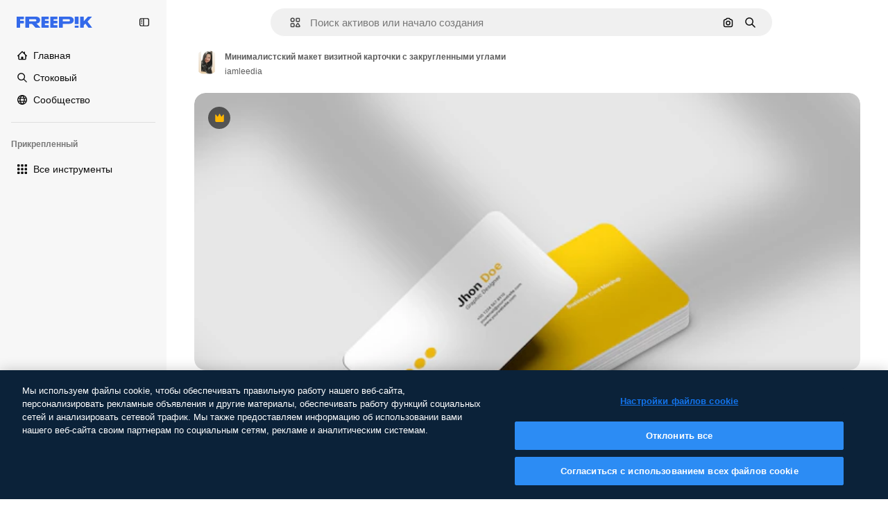

--- FILE ---
content_type: text/javascript
request_url: https://static.cdnpk.net/_next/static/chunks/7348-8ce5cd42b5c25740.js
body_size: 4785
content:
!function(){try{var t="undefined"!=typeof window?window:"undefined"!=typeof global?global:"undefined"!=typeof self?self:{},e=(new t.Error).stack;e&&(t._sentryDebugIds=t._sentryDebugIds||{},t._sentryDebugIds[e]="8543561b-d528-4bba-a380-fc4814f0619a",t._sentryDebugIdIdentifier="sentry-dbid-8543561b-d528-4bba-a380-fc4814f0619a")}catch(t){}}();"use strict";(self.webpackChunk_N_E=self.webpackChunk_N_E||[]).push([[7348],{65724:function(t,e,n){n.d(e,{W:function(){return a}});var r=n(49558),o=n(52983),i=n(21455);let a=function(t){let e=arguments.length>1&&void 0!==arguments[1]?arguments[1]:"",n=arguments.length>2&&void 0!==arguments[2]?arguments[2]:"resource_detail_premium",{setShowModal:a,setOrigin:u,setTrackerClick:l,setResourceData:c,setCheckoutQueryParams:s,setModalType:d}=(0,i.u)(),f=(0,o.useMemo)(()=>({category:e,location:n,ACTION:"go_premium",...t&&{resource_id:t}}),[e,n,t]),[m,_]=(0,r.n9)(f);return(0,o.useCallback)(t=>{let{resourceData:e,origin:n,onButtonClick:r=()=>void 0,checkoutQueryParams:o,modalType:i="premiumContent"}=t;u(n),l(()=>_),c(e),s(o),d(i),m(),r(),a(!0)},[u,l,c,s,d,m,a,_])}},71788:function(t,e,n){n.d(e,{k:function(){return o}});var r=n(25983);let o=function(t,e){let n=arguments.length>2&&void 0!==arguments[2]&&arguments[2];return(0,r.$T)("/".concat("".concat(t?"premium":"free"),"-").concat("".concat(n&&"photo"===e?"ai-image":e)))}},64979:function(t,e,n){n.d(e,{C0:function(){return o},H$:function(){return f},Iu:function(){return l},Kq:function(){return d},OI:function(){return a},PF:function(){return m},RJ:function(){return g},Zq:function(){return w},_R:function(){return h},cm:function(){return _},e5:function(){return u},os:function(){return s},p3:function(){return r},u4:function(){return i},vl:function(){return p},wK:function(){return c},wj:function(){return b},xQ:function(){return v}});let r="edit_after_removing_bg",o="ai_tool_all",i="ai_tool_all_thumbnail",a="ai_tool_expand_carousel",u="ai_tool_expand_download_popover",l="ai_tool_expand_removebg",c="ai_tool_reimagine_download_popover",s="ai_tool_removebg",d="ai_tool_retouch_download_popover",f="ai_tool_upscaler",m="copy_after_removing_bg",_="download_after_removing_bg",g="edit_tools_onboarding_v2",p="edit_tools_onboarding",v=["replacebg","video","generatePrompt","styleReference"],w=["tint","grain","presets"],h=2e3,b=15},21455:function(t,e,n){n.d(e,{u:function(){return i}});var r=n(52983),o=n(26670);let i=()=>{let t=(0,r.useContext)(o.o);if(null===t)throw Error("useModalPricingState must be used within a ModalPricingContext");return t}},33247:function(t,e,n){n.d(e,{R:function(){return s}});var r=n(51780),o=n(52983),i=n(26140);let a={ai:"photo",mockup:"vector",template:"vector"},u={keyword:"tag",collections:"collection",image_search:"search",image_search_similar:"search",user_recommendations_home:"home",popular:"search",recent:"search",family:"author"},l={"/collection":"collection"},c=()=>{let t=(0,i.Q)(),{pathname:e}=(0,r.useRouter)(),n=null==t?void 0:t.fromView;if(n){var o;return null!==(o=u[n])&&void 0!==o?o:n}return l[e]},s=()=>{let t=c();return(0,o.useCallback)(e=>{var n;let{type:r,subtype:o,authorName:i,isPremium:u,isAIGenerated:l,eventName:c,pageType:s,businessLine:d="content",editor:f,tool:m}=e,_=new URLSearchParams;_.set("business_line",d);let g=null!=s?s:t;return g&&_.set("page_type",g),_.set("item_type",null!==(n=a[r])&&void 0!==n?n:r),o&&_.set("item_subtype",o),i&&_.set("item_author",i),f&&_.set("editor",f),m&&_.set("tool",m),_.set("is_premium_item",u.toString()),_.set("is_ai_generated",l.toString()),_.set("event_name",c),_},[t])}},64237:function(t,e,n){n.d(e,{y:function(){return o}});var r=n(5704);let o=t=>{let{isEditableInMockup:e,isEditableInWepik:n}=t,o=(0,r.Jn)("type");return"illustration"===o?"illustration":e||"mockup"===o?"mockup":n||"template"===o?"template":void 0}},81612:function(t,e,n){n.d(e,{N:function(){return o}});var r=n(52983);let o=(t,e)=>(0,r.useCallback)(n=>t?{positionRelative:n%t,page:Math.floor(n/t)+(null!=e?e:1)}:{positionRelative:n,page:null!=e?e:1},[t,e])},30143:function(t,e,n){n.d(e,{O5:function(){return l.O},Y4:function(){return r.Y},aZ:function(){return c.a},fb:function(){return o.f},g9:function(){return i.g},mS:function(){return a.m},ug:function(){return s.u},yV:function(){return u.y}});var r=n(15190),o=n(46615),i=n(83196),a=n(53466),u=n(47404),l=n(6715),c=n(61390),s=n(76160)},46615:function(t,e,n){n.d(e,{f:function(){return i}});var r=n(52983),o=n(62573);let i=function(t,e){let n=arguments.length>2&&void 0!==arguments[2]?arguments[2]:{},{fromView:i,position:u,fromElement:l,track:c,uuid:s,query:d}=n,f=(0,o.Q)();return(0,r.useMemo)(()=>{var n;let r=null!==(n=f(t))&&void 0!==n?n:{},o=a(r={...r,...i&&{fromView:i},...u&&{position:u},...c&&{track:c},...l&&{from_element:l},...s&&{uuid:s},...d&&{query:d}});if(0===Object.keys(o).length)return e;let m=new URLSearchParams(o);return"".concat(e,"#").concat(m.toString())},[f,t,i,u,c,l,s,d,e])},a=t=>{if(!t)return{};let e={};for(let n in t)void 0!==t[n]&&null!==t[n]&&(e[n]="".concat(t[n]));return e}},53466:function(t,e,n){n.d(e,{m:function(){return f}});var r=n(72234),o=n(68147),i=n(56106),a=n(25983),u=n(52983),l=n(43077),c=n(33284),s=n(62573);let d=()=>{let t=(0,s.Q)(),e=(0,c.H)();return(0,u.useCallback)(n=>{let r=t(n);return r?{...r,fromView:"thumbnail_".concat(r.fromView),uuid:r.uuid}:{...e}},[t,e])},f=()=>{let t=(0,a.ZK)(),e=(0,o.I)(),n=(0,i.H)(),c=(0,r.Lh)(),s=d();return(0,u.useCallback)(r=>{let{resourceId:o,isResourcePremium:i,resourceType:a,downloadType:u="download",variant:d,fileType:f}=r,{fromView:m,collectionId:_,page:g,position:p,uuid:v}=s(o);l.s.send("download",{language:t,id:"".concat(o),resourcePremium:i?"1":"0",format:m||"detail",resourceType:a,..._&&{collectionId:"".concat(_)},...g&&{page:"".concat(g)},...void 0!==p&&{position:"".concat(p)},...u&&{downloadType:u},...e&&{userid:"".concat(e),userPremium:n?"1":"0"},...v&&{uuid:v},...d&&{variant:d},...f&&{fileType:f},...c&&{wallet_id:c}})},[s,t,e,n,c])}},6715:function(t,e,n){n.d(e,{O:function(){return l}});var r=n(26219),o=n(52983),i=n(5704),a=n(7009);let u={photo:"regular",vector:"regular",ai:"regular",psd:"psd"},l=()=>{let t=(0,i.Jn)("term")||"",e=(0,a.J)();return(0,o.useCallback)((n,o,i)=>{let a="send&event&click-".concat(o).concat(t?"&".concat(t):"","&").concat(n).concat(i?"&".concat(u[i]):"").concat(e);(0,r.O)(a)},[t,e])}},62573:function(t,e,n){n.d(e,{Q:function(){return a}});var r=n(52983),o=n(81612),i=n(26140);let a=()=>{let t=(0,i.Q)(),e=(0,o.N)(null==t?void 0:t.itemsPerPage,null==t?void 0:t.page);return(0,r.useCallback)(n=>{if(!t)return null;let{fromView:r,collectionId:o,page:i,items:a,uuid:u}=t,l=a.findIndex(t=>{let{id:e}=t;return n===e}),{positionRelative:c}=e(l),s=(null==t?void 0:t.itemsPerPage)?Math.floor(l/t.itemsPerPage)+(null!=i?i:1):i;return{fromView:r,...o&&{collectionId:o},...s&&{page:s},...c>-1&&{position:c},...u&&{uuid:u}}},[e,t])}},7009:function(t,e,n){n.d(e,{J:function(){return o}});var r=n(72234);let o=()=>{let t=(0,r.Lh)();return t?"&wallet_id=".concat(t):""}},2983:function(t,e,n){n.d(e,{B:function(){return o}});var r=n(26219);let o=(t,e)=>{if("3d"===t||"font"===t)return;"icon"!==t&&"video"!==t&&(t="regular");let n="send&event&detail&type=".concat(t,"&button_click=").concat(e,"&event_at=").concat(new Date().getTime());(0,r.O)(n)}},92336:function(t,e,n){var r=n(97458);e.Z=t=>(0,r.jsx)("svg",{xmlns:"http://www.w3.org/2000/svg",width:16,height:16,viewBox:"0 0 512 512","aria-hidden":!0,...t,children:(0,r.jsx)("path",{d:"M504.688 344.692 345.092 504.688c-4.9 4.899-11.3 7.399-17.7 7.399s-12.8-2.4-17.6-7.299L209.695 403.99c-9.8-9.7-9.8-25.599-.1-35.399s25.599-9.8 35.399-.1l82.398 83.098 141.896-142.297c9.8-9.799 25.6-9.799 35.4-.1 9.699 9.9 9.799 25.7 0 35.5m-330.492 94.497c-29.1-29.199-29.2-76.598-.1-105.897 29.199-29.299 76.798-29.399 106.097-.2l.2.2 46.999 47.399 106.397-106.698c8-8.1 17.6-14.099 28.1-17.799V64.998c0-10.3-5.9-19.5-14.8-23.199-9-3.8-19.2-1.3-25.799 6.2l-91.998 125.597L251.194 12.3c-4.2-7.6-11.8-12.3-20.2-12.3s-16.099 4.7-20.199 12.3l-78.198 160.696L40.599 47.899c-6.6-7.5-16.8-10-25.8-6.2C5.9 45.399 0 54.599 0 64.899V389.79c0 39.899 32.3 72.199 72.198 72.199h124.697z"})})},30061:function(t,e,n){var r=n(97458);e.Z=t=>(0,r.jsx)("svg",{xmlns:"http://www.w3.org/2000/svg",width:16,height:16,viewBox:"0 0 512 512","aria-hidden":!0,...t,children:(0,r.jsx)("path",{d:"M197.008 280.484c-46.405 3.462-105.764 12.088-105.277 28.341.514 17.01 44.242 49.677 101.707 70.96 2.678-34.804 3.327-71.69 3.597-99.274zM27.099 105.248C11.82 105.707.273 99.028.002 89.698c-.216-6.814 14.739-28.124 23.825-31.586 6.247-2.352 36.562-13.845 87.104-15.36 18.741-.568 50.543 1.73 77.396 5.733C344.688 71.661 508.81 190.892 511.947 296.63c2.136 71.96-60.008 139.431-181.348 143.055-31.965.947-61.712-2.975-88.754-10.087-.595 17.659.73 27.016-24.312 27.746-15.333.46-21.282-24.365-23.554-44.539-73.231-32.506-117.365-85.293-117.987-106.143-.92-31.018 55.492-56.897 121.476-67.147.919-25.69 5.273-91.106 18.848-91.485 5.436-.162 16.74 12.467 20.986 31.802 3.867 17.578 4.272 49.624 4.326 55.33l4.976-.19c92.594-2.758 148.059 26.205 149.086 60.495.785 26.583-22.742 40.185-35.101 40.564s-26.799-6.653-26.934-10.466c-.217-7.328 26.339-9.032 25.988-20.85-.541-17.848-74.151-25.663-119.502-25.934-.081 15.361-.27 33.939.108 46.406.352 11.979 1.109 42.943 1.461 68.769 20.579 4.354 41.753 6.707 62.549 6.085 48.893-1.461 160.579-19.282 158.092-103.195-3.408-117.284-235.19-224.968-359.316-221.29-48.893 1.46-78.235 6.706-78.1 11.493.082 3.191 23.798 4.435 24.015 10.763.189 6.328-13.468 7.193-21.824 7.437z"})})},11645:function(t,e,n){n.d(e,{u:function(){return i}});var r=n(52983),o=n(8147);let i=()=>{let t=(0,o.H)();return(0,r.useCallback)(e=>{if(!t)return!0;try{let n=t.disabledPermissionsTools;if(!n)return console.error(JSON.stringify({fatal_error:"Error checking tool permission for ".concat(e," from wallet ").concat(t.walletId),error:"Disabled permissions tools not found"})),!0;return!(e in n)}catch(n){return console.error(JSON.stringify({fatal_error:"Error checking tool permission for ".concat(e," from wallet ").concat(t.walletId),error:n})),!0}},[t])}},41937:function(t,e,n){n.d(e,{I:function(){return o}});var r=n(8147);let o=()=>{let t=(0,r.H)();return!t||!!(null==t?void 0:t.profile.isAnonymous)}},90312:function(t,e,n){n.d(e,{e:function(){return i}});var r=n(25983),o=n(50281);let i=()=>{let t=(0,o.A)(),e=(0,r.aw)(),n=(0,r.ZK)();return{signUpUrl:"".concat("es"===n?"https://www.freepik.es/sign-up":"https://www.freepik.com/sign-up","?").concat(e),setLoginCookies:t}}},43186:function(t,e,n){n.d(e,{J:function(){return c}});var r=n(52983);let o=async t=>{let{walletId:e}=t,n=await fetch(e?"/api/user/downloads/limit?walletId=".concat(e):"/api/user/downloads/limit");return n.ok?{success:!0,data:await n.json()}:401===n.status||403===n.status||405===n.status?{success:!1,data:"AUTHENTICATION_ERROR"}:404===n.status?{success:!1,data:"NOT_FOUND"}:{success:!1,data:"UNKNOWN_ERROR"}};var i=n(1850);i.z.object({data:i.z.object({filename:i.z.string(),url:i.z.string(),today_downloads:i.z.number(),download_limit:i.z.number()}).transform(t=>{let{download_limit:e,today_downloads:n,...r}=t;return{todayDownloads:n,downloadLimit:e,...r}})}),i.z.object({data:i.z.object({current:i.z.number(),limit:i.z.number()})}).transform(t=>{let{data:e}=t;return e});var a=n(72234),u=n(28380),l=n(6476);let c=()=>{let t=(0,a.Lh)(),e=(0,l.aj)();return(0,r.useCallback)(async()=>{let{success:n,data:r}=await o({walletId:t});if(!n)throw Error("Error fetching user download info");let i={downloads:(null==r?void 0:r.current)||0,limit:(null==r?void 0:r.limit)||0};return e(i),u.f.update({downloads:i.downloads,limit_downloads:i.limit}),i},[e,t])}},85229:function(t,e,n){n.d(e,{l:function(){return a}});var r=n(7616),o=n(72234);let i=(0,n(24399).cn)(!1),a=()=>{let{isUnpaid:t}=(0,o.RI)(),[e,n]=(0,r.KO)(i);return{isUserWinback:t,isOpenWinbackModal:e,showWinbackModal:()=>n(!0),hideWinbackModal:()=>n(!1)}}}}]);

--- FILE ---
content_type: text/javascript
request_url: https://static.cdnpk.net/_next/static/chunks/webpack-b436b6ed29b66084.js
body_size: 6840
content:
!function(){try{var e="undefined"!=typeof window?window:"undefined"!=typeof global?global:"undefined"!=typeof self?self:{},c=(new e.Error).stack;c&&(e._sentryDebugIds=e._sentryDebugIds||{},e._sentryDebugIds[c]="81b02185-4fc7-47d6-a36e-a3649269cef6",e._sentryDebugIdIdentifier="sentry-dbid-81b02185-4fc7-47d6-a36e-a3649269cef6")}catch(e){}}(),function(){"use strict";var e,c,a,d,f,t,b,n,s,r,i,u,o={},l={};function h(e){var c=l[e];if(void 0!==c)return c.exports;var a=l[e]={id:e,loaded:!1,exports:{}},d=!0;try{o[e].call(a.exports,a,a.exports,h),d=!1}finally{d&&delete l[e]}return a.loaded=!0,a.exports}h.m=o,h.amdO={},e=[],h.O=function(c,a,d,f){if(a){f=f||0;for(var t=e.length;t>0&&e[t-1][2]>f;t--)e[t]=e[t-1];e[t]=[a,d,f];return}for(var b=1/0,t=0;t<e.length;t++){for(var a=e[t][0],d=e[t][1],f=e[t][2],n=!0,s=0;s<a.length;s++)b>=f&&Object.keys(h.O).every(function(e){return h.O[e](a[s])})?a.splice(s--,1):(n=!1,f<b&&(b=f));if(n){e.splice(t--,1);var r=d();void 0!==r&&(c=r)}}return c},h.n=function(e){var c=e&&e.__esModule?function(){return e.default}:function(){return e};return h.d(c,{a:c}),c},a=Object.getPrototypeOf?function(e){return Object.getPrototypeOf(e)}:function(e){return e.__proto__},h.t=function(e,d){if(1&d&&(e=this(e)),8&d||"object"==typeof e&&e&&(4&d&&e.__esModule||16&d&&"function"==typeof e.then))return e;var f=Object.create(null);h.r(f);var t={};c=c||[null,a({}),a([]),a(a)];for(var b=2&d&&e;"object"==typeof b&&!~c.indexOf(b);b=a(b))Object.getOwnPropertyNames(b).forEach(function(c){t[c]=function(){return e[c]}});return t.default=function(){return e},h.d(f,t),f},h.d=function(e,c){for(var a in c)h.o(c,a)&&!h.o(e,a)&&Object.defineProperty(e,a,{enumerable:!0,get:c[a]})},h.f={},h.e=function(e){return Promise.all(Object.keys(h.f).reduce(function(c,a){return h.f[a](e,c),c},[]))},h.u=function(e){return 2006===e?"static/chunks/2006-7ab15a60df75f161.js":4020===e?"static/chunks/4020-1779c0d1ac2ab508.js":5034===e?"static/chunks/5034-b2b8fabfa6bf6b41.js":7092===e?"static/chunks/7092-cec4d35b5d99711b.js":7467===e?"static/chunks/7467-fbab62fc93c35170.js":9203===e?"static/chunks/9203-215b5952e753973e.js":1633===e?"static/chunks/1633-09c9e641e8ee041c.js":7436===e?"static/chunks/7436-a4a11ad745267e96.js":7301===e?"static/chunks/7301-9ecfaadb3cd1fafb.js":6492===e?"static/chunks/6492-6b33f847452b6f08.js":217===e?"static/chunks/217-00687a48df4229c4.js":9110===e?"static/chunks/9110-ba1a87a6bb306d49.js":1994===e?"static/chunks/1994-8969acbf41549603.js":2489===e?"static/chunks/2489-dfebe01c06a384b0.js":5694===e?"static/chunks/5694-88016d5b3596ea83.js":1821===e?"static/chunks/1821-d13f4555f041ef90.js":7348===e?"static/chunks/7348-8ce5cd42b5c25740.js":4285===e?"static/chunks/4285-566fbb6a0434709f.js":8984===e?"static/chunks/8984-103bd7e907e147f4.js":9524===e?"static/chunks/9524-5d7e9cc83da3c5dd.js":5229===e?"static/chunks/5229-fb16373a4d195189.js":3065===e?"static/chunks/3065-d65ee7c27c106c2e.js":6319===e?"static/chunks/6319-055decc79d2eae19.js":8538===e?"static/chunks/8538-fe234f3c0a31d766.js":9041===e?"static/chunks/9041-46d01252a266b360.js":8324===e?"static/chunks/8324-6e8404cc3620f070.js":6638===e?"static/chunks/6638-43320064a8e80959.js":8361===e?"static/chunks/8361-781586bf08224e53.js":6422===e?"static/chunks/6422-d348e4704b37a3b4.js":3592===e?"static/chunks/3592-fa6890dbe1a99edd.js":4098===e?"static/chunks/4098-a0c0a473036a37ca.js":4445===e?"static/chunks/4445-333b9d42b7876054.js":5345===e?"static/chunks/5345-3bb2adb2dff5bbda.js":6080===e?"static/chunks/6080-38464a3e7905f11a.js":1714===e?"static/chunks/1714-940c2559c2d3c80e.js":2908===e?"static/chunks/2908-5b7ea180d7e9a8e5.js":1760===e?"static/chunks/1760-dadf605658558009.js":5817===e?"static/chunks/5817-17e4c5d502e42a3a.js":8115===e?"static/chunks/8115-f1c870f6fa50ced1.js":8523===e?"static/chunks/8523-8a2a5179b37d26fa.js":4765===e?"static/chunks/4765-79db685d0cd8905c.js":5445===e?"static/chunks/5445-3994aa216ae92400.js":5239===e?"static/chunks/5239-adde298fc83f7214.js":1839===e?"static/chunks/1839-5437ad77e75975ad.js":7861===e?"static/chunks/7861-b550a55dd6f7fa18.js":257===e?"static/chunks/257-c9467208c8765f60.js":6324===e?"static/chunks/6324-21dcf91487e9dba1.js":7645===e?"static/chunks/7645-28c590633c1bf82c.js":5231===e?"static/chunks/5231-7b45128b290c62e5.js":"static/chunks/"+(({1454:"af054272",5287:"6e4b3536",6827:"b228046f",6854:"e399278c",7255:"4416ab45",9578:"3bf022ca",9984:"5cd8e9de"})[e]||e)+"."+({94:"cb2fc26fd9e8ead8",212:"5f6bc4029fd36805",245:"3109be496932a7ff",274:"bd2677a97a5aced6",287:"b73aae9c679172e7",299:"5f2c3002caaa0c5e",364:"5d133e91d410f7b4",519:"0dfdf143da7f60e8",544:"fd589624f5ac15da",651:"e4b4d625ce886ad2",723:"ec848899c1eec322",736:"d1e04afcc5a3105d",757:"9c638f9188085541",803:"5d000a127e5442ee",826:"55b0f5673b3aca7f",921:"ddf8482f06c5f923",936:"d6f61d62c1e8e833",978:"443c34e79bf9b588",998:"6777cae4cc690f94",1151:"9f8af46ab6b5daf9",1184:"457d73723e407614",1239:"cbb955466fb54052",1280:"40a9e470f17bb3b5",1344:"46b76bceee99cca8",1350:"3f5962ba9d5686ef",1410:"54ea32775bee9c16",1454:"1d5ce31713225bf4",1577:"57b252f254ea0353",1619:"8d8be3f35c757e20",1747:"3c3ff0e2135739e6",1920:"6a00838579e3fc8d",1965:"ad4023b7ecff037b",1968:"a86bf83fe7383762",1981:"48d19981768cfa2f",2074:"61e95554c71d2cfd",2093:"7045f82d5116786b",2187:"e27bd1411eda1fe9",2236:"1ffbad64d257ec19",2377:"584aafab1189e99e",2488:"298ce3d7e5e780ad",2510:"07afca3b9ccc4b14",2574:"5c40a94b204effce",2577:"ba7bf067784a9307",2644:"73822436da08f645",2667:"2b0d0cd824b53232",2705:"51e86b9ece32e793",2742:"351f68d947ff5756",2797:"a5cd9c2b892cc40e",2807:"d785948ef699e77c",2812:"f40b36e69f9fd135",2909:"e5c45f007dfd06ac",2928:"cd95439405e5c1dd",3025:"5599f23a6d81512b",3078:"48c57f2560eb3914",3113:"15f2b7c2a5de1305",3124:"857362c28c3bc601",3128:"a6335c4cbf6e4378",3142:"981c9670ea6e69b3",3166:"c3c7e165a6d2a051",3180:"01b423ba5339a08b",3188:"f317ae5b17f60ff8",3241:"6ce85b0d98f2ba37",3267:"bb4f0bd8c0fbe08a",3294:"8ab2ebcd1c309343",3317:"f5f052eed8b08604",3398:"aa3b33113d8fcdeb",3536:"341d0ce031054866",3703:"b5e24c990234fa2f",3760:"246632764654bdf0",3783:"566b9a2c99d1dbd4",3824:"c164e77a659c8846",3839:"d6c1a21f0b31eb56",3871:"36868f4d6e3cd805",3905:"9230cb4d8815e82f",3956:"c7b7f67279fbc132",3986:"34c953c6e163adf1",4062:"bc8229382068dd42",4087:"d8799bd9a223d41d",4165:"da9789c89f110703",4224:"8801f19aef594909",4251:"5dce4d6d3a4c9ff6",4286:"731aa6f2184036ed",4309:"c7c97d6dfaaed701",4311:"f899318762d78c4f",4336:"6b994cdc34209ecf",4342:"5139164dc44fd99c",4390:"863bf04f3867f4a0",4409:"6f34395f7c5ee403",4472:"6fdf91ee4790efa8",4510:"3799e045e741c56d",4568:"c7f79438d94cc4ce",4584:"84aff0ebd80c7da5",4603:"183651cd4a8a4bbe",4758:"194fa586170ce41d",4837:"c492c789700ababc",4848:"dfe850550b20acc2",4925:"7250fd84ba740fcc",4967:"dbc4f68da96e06f7",4973:"e91b1d3cc6a5a9d4",5008:"62335661fac28a37",5109:"1499caabc3eaf031",5159:"6481b2040d402c49",5245:"f2dbfb5acb019999",5286:"db30a85e10037c09",5287:"5913ddf7717dcf50",5332:"fc08699045b85e13",5355:"dfb1231a6838243c",5374:"6c73c59539eafe99",5385:"7713584048aacb51",5394:"734cf98332539790",5504:"ad85106fd509d883",5508:"15b864a7504a5437",5528:"471d520f6e014160",5532:"34141083497a9a9e",5554:"5bc7dfa36937aa12",5644:"0faf5116b4c96b8b",5665:"edb601b7d6ad1398",5765:"c9ef6eb32620d599",5897:"e348a41b15ac82aa",5921:"e353b8c21b2d7f2a",6106:"e8cd6335ae743963",6146:"9b5d6f6f65cc2a63",6173:"69ce714f2261af18",6293:"3cccf83872fd51f8",6329:"f3cf58b3abc69ce1",6343:"7a932568ceeaef1e",6393:"c1a261d5eca7c13e",6473:"da881d5035013ef5",6778:"57fef52b328b009d",6795:"97146dc7aadb49ce",6803:"c2e9a4b1d2a2ce78",6827:"dec1c8c87d7184a4",6854:"c420fca5cd6875bb",6867:"f75735f0027475b6",6868:"6f0338d93e5e7def",6996:"37c30d47d5b34988",7054:"c821340f7a02df78",7091:"17ea60d618e057fd",7149:"f2ed5d57394312de",7177:"8fefb7895df180f8",7235:"eae0b6d5031d8fab",7255:"f8c534ae0030029d",7344:"7d231f752bafb426",7455:"05f24745eed08d96",7475:"2eaae885e790d8b8",7640:"f9d00ca6e7e5dc0d",7662:"e6dcf292fc4a3077",7814:"44b02b7adb652d06",7828:"cddfc6613578803b",7854:"34930431bf864cb1",7876:"89c948b661ca667d",7896:"332c6d2544cbd71a",7908:"5d564b0c1db23f17",7938:"a2ebbad0488aa14c",7945:"76920e1a91e57545",7967:"b1b8ba6e47e627ff",8129:"47cbec2a5f2cbd92",8158:"f7d326125afa1014",8261:"f247daec6b59552c",8316:"2efeb23a4e4223e5",8317:"8573c763fbe839eb",8338:"111c912bd4b798ac",8359:"bc0ac6fe716a7a79",8448:"239cbbd77f7c7663",8454:"e9506a4941101002",8481:"eb052a58f9ae2e9a",8487:"6f96add7e5ee5c70",8495:"0bd9741985e836cf",8509:"d604279bb2b02c05",8512:"1298c118850eddb7",8720:"4cfc872bf0943383",8748:"3a0fb71fb823ac6a",8767:"81f900da388f0e60",8780:"7bc79c2e0abab4a7",8815:"666d3f976515bf83",8834:"d0614ede78022329",8846:"299c61b323165c27",8851:"b5231c91a812be31",8853:"1f53540ff9e73b28",8897:"b6b5aaa29cdbecf6",8970:"93bd3b4b35b34de4",9005:"459d91badf76747a",9071:"87f6869b64deb601",9080:"4e8b2783419c18b6",9139:"f158781520b55777",9179:"dda3067b54c08069",9269:"62126bcf1d60b154",9392:"b1c20378ad588d91",9405:"9e78c6a1d95ca875",9416:"1a315a2e4ecba0b6",9442:"a65c423385de5b49",9474:"252c192063c72bed",9573:"2c903fa05821a57a",9578:"41067e492205396c",9584:"46eb8662ec9432d9",9717:"37f56d2e63fe74c8",9748:"0bc58cbf2d7d029f",9850:"53f4f82356accd5f",9930:"a7466fccb199c930",9960:"ef4cc7dbb3f08483",9984:"7959719707a6e054",9997:"cf219642ee1dc0b7"})[e]+".js"},h.miniCssF=function(e){return"static/css/"+({287:"4380aa2b3abf8162",826:"a3f71e400c3c6c5e",978:"125ca67f502fd6c1",998:"4ec7af1029619cba",1151:"acf895dd709fefda",1184:"a560a8b2abac9e48",1350:"97712ad9043a9fe4",1633:"ef46db3751d8e999",2187:"ab0649ea4250f7a3",2488:"fb4c49e4b6154207",2574:"5bedc2aa8a170c1c",3078:"94a3fb5e87170b05",3180:"095229728fe083c3",3536:"ef46db3751d8e999",4062:"2b091cf6b253ff42",4472:"e559db09e31c28ec",4765:"ef46db3751d8e999",4973:"701a37dcea8f13fb",5008:"40caab59f1c802af",5286:"667c506a7c54843a",5528:"3e827899a9b8a168",5532:"59f5db5a78a70409",6080:"ef46db3751d8e999",6329:"b3a68a157ae3bfa6",6473:"a62fc6a3d7a32447",7177:"b8e302d41b271438",7662:"56a7a3dc09e5cd23",7908:"a964026ac21a79c7",7967:"544f3dd743d08959",8316:"6f83eb921c32d74d",8454:"88b572f1f6aab020",8538:"ef46db3751d8e999",8720:"34f052aec2dc2044",9203:"ef46db3751d8e999",9405:"bc09dfcf8cc85f8c",9474:"67cda4f82c2501f3",9717:"b5684b5452d8a284"})[e]+".css"},h.g=function(){if("object"==typeof globalThis)return globalThis;try{return this||Function("return this")()}catch(e){if("object"==typeof window)return window}}(),h.hmd=function(e){return(e=Object.create(e)).children||(e.children=[]),Object.defineProperty(e,"exports",{enumerable:!0,set:function(){throw Error("ES Modules may not assign module.exports or exports.*, Use ESM export syntax, instead: "+e.id)}}),e},h.o=function(e,c){return Object.prototype.hasOwnProperty.call(e,c)},d={},f="_N_E:",h.l=function(e,c,a,t){if(d[e]){d[e].push(c);return}if(void 0!==a)for(var b,n,s=document.getElementsByTagName("script"),r=0;r<s.length;r++){var i=s[r];if(i.getAttribute("src")==e||i.getAttribute("data-webpack")==f+a){b=i;break}}b||(n=!0,(b=document.createElement("script")).charset="utf-8",b.timeout=120,h.nc&&b.setAttribute("nonce",h.nc),b.setAttribute("data-webpack",f+a),b.src=h.tu(e)),d[e]=[c];var u=function(c,a){b.onerror=b.onload=null,clearTimeout(o);var f=d[e];if(delete d[e],b.parentNode&&b.parentNode.removeChild(b),f&&f.forEach(function(e){return e(a)}),c)return c(a)},o=setTimeout(u.bind(null,void 0,{type:"timeout",target:b}),12e4);b.onerror=u.bind(null,b.onerror),b.onload=u.bind(null,b.onload),n&&document.head.appendChild(b)},h.r=function(e){"undefined"!=typeof Symbol&&Symbol.toStringTag&&Object.defineProperty(e,Symbol.toStringTag,{value:"Module"}),Object.defineProperty(e,"__esModule",{value:!0})},h.tt=function(){return void 0===t&&(t={createScriptURL:function(e){return e}},"undefined"!=typeof trustedTypes&&trustedTypes.createPolicy&&(t=trustedTypes.createPolicy("nextjs#bundler",t))),t},h.tu=function(e){return h.tt().createScriptURL(e)},h.p="https://static.cdnpk.net/_next/",b=function(e,c,a,d){var f=document.createElement("link");return f.rel="stylesheet",f.type="text/css",f.onerror=f.onload=function(t){if(f.onerror=f.onload=null,"load"===t.type)a();else{var b=t&&("load"===t.type?"missing":t.type),n=t&&t.target&&t.target.href||c,s=Error("Loading CSS chunk "+e+" failed.\n("+n+")");s.code="CSS_CHUNK_LOAD_FAILED",s.type=b,s.request=n,f.parentNode.removeChild(f),d(s)}},f.href=c,document.head.appendChild(f),f},n=function(e,c){for(var a=document.getElementsByTagName("link"),d=0;d<a.length;d++){var f=a[d],t=f.getAttribute("data-href")||f.getAttribute("href");if("stylesheet"===f.rel&&(t===e||t===c))return f}for(var b=document.getElementsByTagName("style"),d=0;d<b.length;d++){var f=b[d],t=f.getAttribute("data-href");if(t===e||t===c)return f}},s={2272:0},h.f.miniCss=function(e,c){s[e]?c.push(s[e]):0!==s[e]&&({287:1,826:1,978:1,998:1,1151:1,1184:1,1350:1,1633:1,2187:1,2488:1,2574:1,3078:1,3180:1,3536:1,4062:1,4472:1,4765:1,4973:1,5008:1,5286:1,5528:1,5532:1,6080:1,6329:1,6473:1,7177:1,7662:1,7908:1,7967:1,8316:1,8454:1,8538:1,8720:1,9203:1,9405:1,9474:1,9717:1})[e]&&c.push(s[e]=new Promise(function(c,a){var d=h.miniCssF(e),f=h.p+d;if(n(d,f))return c();b(e,f,c,a)}).then(function(){s[e]=0},function(c){throw delete s[e],c}))},r={2272:0,8538:0,6080:0,1633:0,9203:0,4765:0},h.f.j=function(e,c){var a=h.o(r,e)?r[e]:void 0;if(0!==a){if(a)c.push(a[2]);else if(/^(1(151|184|350|633)|2((|1)87|272|488|574)|3(078|180|536)|4(062|472|765|973)|5(008|286|528|532)|6(080|329|473)|7(177|662|908|967)|8(26|316|454|538|720)|9(203|405|474|717|78|98))$/.test(e))r[e]=0;else{var d=new Promise(function(c,d){a=r[e]=[c,d]});c.push(a[2]=d);var f=h.p+h.u(e),t=Error();h.l(f,function(c){if(h.o(r,e)&&(0!==(a=r[e])&&(r[e]=void 0),a)){var d=c&&("load"===c.type?"missing":c.type),f=c&&c.target&&c.target.src;t.message="Loading chunk "+e+" failed.\n("+d+": "+f+")",t.name="ChunkLoadError",t.type=d,t.request=f,a[1](t)}},"chunk-"+e,e)}}},h.O.j=function(e){return 0===r[e]},i=function(e,c){var a,d,f=c[0],t=c[1],b=c[2],n=0;if(f.some(function(e){return 0!==r[e]})){for(a in t)h.o(t,a)&&(h.m[a]=t[a]);if(b)var s=b(h)}for(e&&e(c);n<f.length;n++)d=f[n],h.o(r,d)&&r[d]&&r[d][0](),r[d]=0;return h.O(s)},(u=self.webpackChunk_N_E=self.webpackChunk_N_E||[]).forEach(i.bind(null,0)),u.push=i.bind(null,u.push.bind(u)),h.nc=void 0}();